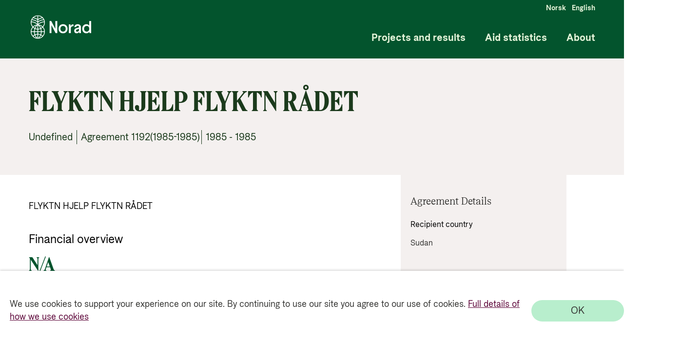

--- FILE ---
content_type: text/html; charset=utf-8
request_url: https://resultater.norad.no/agreement/1192(1985-1985)
body_size: 2015
content:
<!doctype html><html lang="no" style="height: 100%"><head><script nonce="Ma95yqPkh6xu+xAZNIVCqg=="src="https://www.googletagmanager.com/gtm.js?id=GTM-PC887G"></script><script nonce="Ma95yqPkh6xu+xAZNIVCqg==">(function (h, o, t, j, a, r) {
        h.hj =
          h.hj ||
          function () {
            (h.hj.q = h.hj.q || []).push(arguments);
          };
        h._hjSettings = { hjid: 3108719, hjsv: 6 };
        a = o.getElementsByTagName("head")[0];
        r = o.createElement("script");
        r.async = 1;
        r.src = t + h._hjSettings.hjid + j + h._hjSettings.hjsv;
        a.appendChild(r);
      })(window, document, "https://static.hotjar.com/c/hotjar-", ".js?sv=");</script><meta charset="utf-8"/><meta name="viewport" content="width=device-width,height=device-height,initial-scale=1,minimum-scale=1"/><meta property="og:title" content="FLYKTN HJELP FLYKTN RÅDET               "/><meta property="og:url" content="https://app-br-prod.azurewebsites.net/agreement/1192(1985-1985)"/><meta property="og:image" content="https://stbronlinedev.blob.core.windows.net/resultatportaldev-blob-pictures/icons/SoMe-23.png"/><meta name="twitter:image" content="https://stbronlinedev.blob.core.windows.net/resultatportaldev-blob-pictures/icons/SoMe-23.png"/><meta name="twitter:title" content="FLYKTN HJELP FLYKTN RÅDET               "/><meta name="twitter:description" content="FLYKTN HJELP FLYKTN RÅDET               "/><meta name="twitter:card" content="summary_large_image"/><meta property="og:description" content="FLYKTN HJELP FLYKTN RÅDET               "/><meta property="og:type" content="website"/><meta name="description" content="FLYKTN HJELP FLYKTN RÅDET               "/><meta name="theme-color" content="#000000"/><link rel="alternate" hreflang="en" href="__hreflangurl__"/><title>Bistandsresultater</title><link href="https://fonts.googleapis.com/css2?family=Open+Sans:ital,wght@0,300;0,400;0,600;0,700;0,800;1,300;1,400;1,600;1,700;1,800&display=swap" rel="stylesheet"/><style>#CookieReportsPanel,
      .wscrBannerContent {
        display: none !important;
        opacity: 0 !important;
      }</style><link rel="icon" href="/favicon.ico"><script nonce="Ma95yqPkh6xu+xAZNIVCqg=="defer="defer" src="/index.bundle.js"></script></head><body><noscript><iframe src="https://www.googletagmanager.com/ns.html?id=GTM-PC887G" height="0" width="0" style="display: none; visibility: hidden"></iframe></noscript><noscript>You need to enable JavaScript to run this app.</noscript><div id="root"></div></body></html>

--- FILE ---
content_type: text/plain; charset=utf-8
request_url: https://apim-br-online-prod.azure-api.net/resultatportal-prod-api-dotnet/agreement?agreement_number=1192(1985-1985)
body_size: 730
content:
{
  "join_agreement_number": "1192(1985-1985)",
  "number_of_subframe_agreements": null,
  "agreement_type": "Undefined",
  "agreement_partner": "Undefined",
  "agreement_title": "FLYKTN HJELP FLYKTN RÅDET               ",
  "agreement_description": "FLYKTN HJELP FLYKTN RÅDET               ",
  "agreement_period_from": 1985,
  "agreement_period_to": 1985,
  "has_results": 0,
  "agreement_partner_group_visual": "Unspecified",
  "code_tree": [
    "3-0-2"
  ],
  "recipient_country": [
    "Sudan"
  ],
  "recipient_country_no": [
    "Sudan"
  ],
  "pm_environment": 0,
  "pm_reproductive_maternal_newborn_child_health": 0,
  "pm_research": 0,
  "pm_disaster_risk_reduction": 0,
  "pm_disabilities_inclusion": 0,
  "pm_gender_equality": 0,
  "pm_human_rights": 0,
  "pm_bio_diversity": 0,
  "pm_desertification": 0,
  "pm_climate_change_adaptation": 0,
  "pm_climate_change_mitigation": 0,
  "sum_planned_and_disbursed_all_years": 4000000.0,
  "total_agreed_amount": null,
  "sd_target": [
    "ERROR:  #N/A"
  ],
  "sd_goal": [],
  "updated_date": "2024-04-25T08:37:07",
  "money": [
    {
      "data_year": 1985,
      "money": 4000000.0
    }
  ],
  "document": [],
  "subunit": [],
  "assessment": [],
  "resultstory": []
}